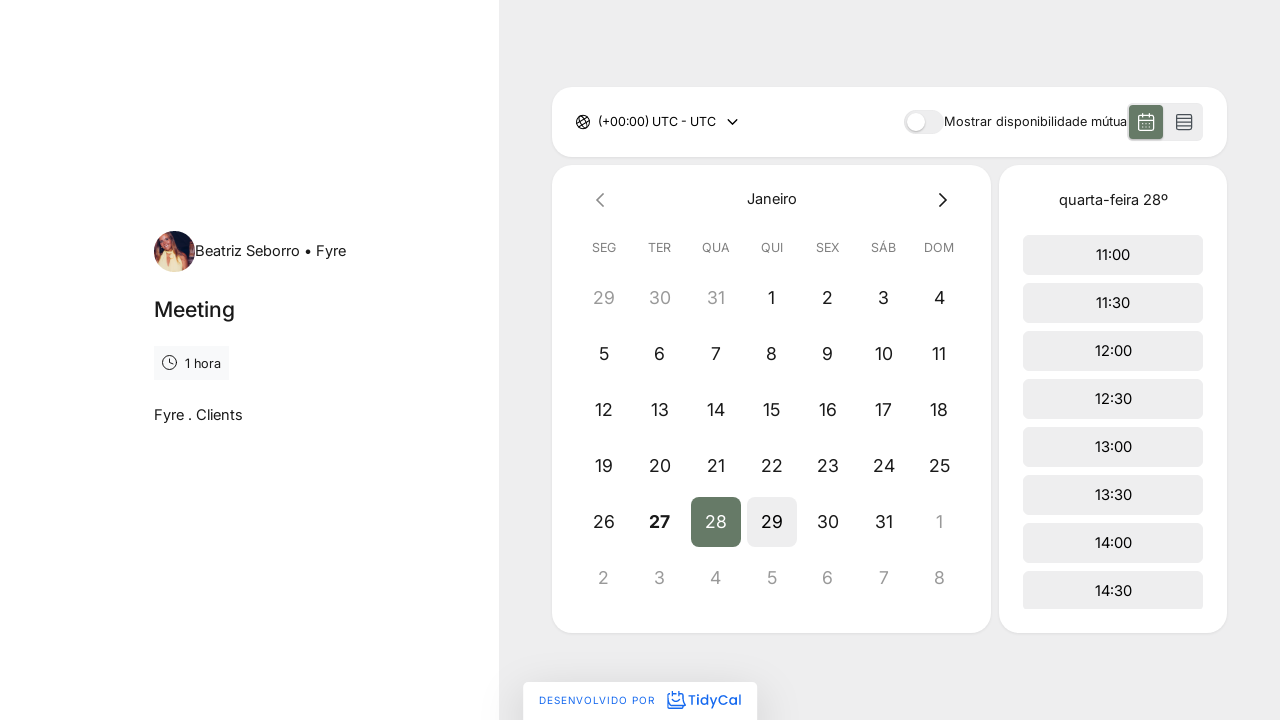

--- FILE ---
content_type: text/html; charset=utf-8
request_url: https://tidycal.com/beatriz-fyre/meeting
body_size: 15464
content:
<!DOCTYPE html>
<html lang="pt" dir="ltr">
    <head>
        <meta charset="utf-8">
<meta name="viewport" content="width=device-width, initial-scale=1, shrink-to-fit=no">
<meta name="csrf-token" content="r5crYQVQFxZ6CBwktUg28T1oojeCVcXdod6oogDE">
<title>Meeting - Beatriz Seborro • Fyre</title>
<meta name="description" content="Meeting">
<meta name="keywords" content="calendar, booking, scheduling, meeting, conference">
<link rel="canonical" href="https://tidycal.com/beatriz-fyre/meeting" />
        <meta name="twitter:card" content="summary" />
<meta name="twitter:site" content="@Tidy_Cal" />
<meta name="twitter:title" content="Meeting - Beatriz Seborro • Fyre" />
<meta name="twitter:description" content="Meeting" />
<meta name="twitter:image" content="https://uploads.tidycal.com/profile_pictures/BGbGct6S6yl7FKOsAVPzvHsU9RrpjigFek6GG4GN.png" />
<meta property="og:locale" content="en_US" />
<meta property="og:type" content="website" />
<meta property="og:title" content="Meeting - Beatriz Seborro • Fyre" />
<meta property="og:description" content="Meeting" />
<meta property="og:url" content="https://tidycal.com/beatriz-fyre/meeting" />
<meta property="og:site_name" content="TidyCal" />
<meta property="og:image" content="https://asset-tidycal.b-cdn.net/booking-types/m80z421/share-image" />

        <script>
	window.dataLayer = window.dataLayer || [];
  	function gtag(){dataLayer.push(arguments);}

  	  		gtag('set', {'user_id': '29988'});

		  	
  	
	
	</script>


<script>(function(w,d,s,l,i){w[l]=w[l]||[];w[l].push({'gtm.start':
	new Date().getTime(),event:'gtm.js'});var f=d.getElementsByTagName(s)[0],
	j=d.createElement(s),dl=l!='dataLayer'?'&l='+l:'';j.async=true;j.src=
	'https://www.googletagmanager.com/gtm.js?id='+i+dl;f.parentNode.insertBefore(j,f);
	})(window,document,'script','dataLayer','GTM-NTZ7CVBL');</script>

                
        <link rel="apple-touch-icon" sizes="180x180" href="/apple-touch-icon.png">
<link rel="icon" type="image/png" sizes="32x32" href="/favicon-32x32.png">
<link rel="icon" type="image/png" sizes="16x16" href="/favicon-16x16.png">

<link rel="mask-icon" href="/safari-pinned-tab.svg" color="#1569ee">
<meta name="msapplication-TileColor" content="#1569ee">
<meta name="theme-color" content="#1569ee">
        <meta name="robots" content="noindex" />

        
                    <style type="text/css">
        :root {
                            --theme-color: #667a67;
                            --theme-dark-mode: ;
                            --theme-background-color: #EEEEEF;
                            --theme-background-image: none;
                            --theme-background-opacity: 0.5;
                            --theme-gray-900: rgba(0, 0, 0, 0.9);
                            --theme-gray-500: rgba(0, 0, 0, 0.5);
                            --theme-gray-400: rgba(0, 0, 0, 0.4);
                            --theme-gray-100: rgba(0, 0, 0, 0.1);
                            --theme-overlay: 255, 255, 255;
                            --theme-form-control-bg-opacity: 0.90;
                            --theme-border-color: var(--theme-gray-100);
                            --theme-text-color-safe: #000000;
                            --theme-text-on-primary: #ffffff;
                            --theme-counteroverlay: 0, 0, 0;
                            --theme-border-color-safe: #000000;
                            --theme-bs-btn-close-filter: ;
                            --theme-large-text-color-safe: #000000;
                            --theme-color-on-white: #000000;
                            --theme-color-on-light-gray: #000000;
                            --theme-color-on-dark: rgba(255, 255, 255, 0.9);
             
        }
    </style>
        
        <!-- Styles -->
                    <link rel="stylesheet" href="https://asset-tidycal.b-cdn.net/css/app.css?id=a8da8e8e34369b9a5b97a453610ec068">
        
                
    </head>
    <body class="position-relative bt-body  userIsPro">
        <noscript><iframe src="https://www.googletagmanager.com/ns.html?id=GTM-NTZ7CVBL"
    height="0" width="0" style="display:none;visibility:hidden"></iframe></noscript>

        
                
        

        
    
        <div class="">
                
    
    
        <div id="booking-page" class="booking-page"></div>

        
        <script>
            window.TCGLOBALS = window.TCGLOBALS || {};
        </script>

        
        
    
        <script>
        if (document.querySelector('.form-check-label')) {
            document.querySelector('.form-check-label').addEventListener('click', function(e) {
                document.querySelector('.form-check-input').click();
            });
        }

        if (document.querySelector('.form-check-input')) {
            document.querySelector('.form-check-input').addEventListener('click', function(e) {
                setTimeout (function(){
                      
                        document.querySelector('.form-switch').innerHTML = 'Disabling...';
                                    }, 1000);
                this.submit();
            });
        }
    </script>
            <script src="https://www.google.com/recaptcha/api.js?render=6LfWaeAkAAAAAE8QXc-sm3ePZ50lhQPQ1i3e9Der" defer></script>
            </div>
    
        

                                                        
                    <div class="branding-ltd branding-ltd-b text-center px-3 shadow-lg">
                        <a href="https://tidycal.com?utm_source=tidycal&amp;utm_medium=bookings_page&amp;utm_campaign=ltd" target="_blank" aria-label="Desenvolvido por TidyCal">
                            Desenvolvido por <img height="17" class="d-inline w-auto ms-2" src="https://asset-tidycal.b-cdn.net/img/logo-blue.svg" alt="TidyCal" />
                        </a>
                    </div>
                    
                                    

        <script>
            window['TCGLOBALS'] = window['TCGLOBALS'] || {};
            window['TCGLOBALS']['translations'] = {"book_now":"Agende agora","book_now_for":"Reserve agora por :price","minute":"minuto","minutes":"minutos","hour":"hora","hours":"horas","select_date":"Selecione a data","select_time":"Selecione o tempo","select_option":"Selecione op\u00e7\u00e3o...","confirm_booking":"Confirme a reserva","confirm_bookings":"Confirmar reservas","your_name":"Seu nome","your_email":"Seu email","cancel":"Cancelar","book_event":"Reservar o Evento","booking_confirmed":"Reserva confirmada!","booking_rescheduled":"Reserva remarcada!","download_ics":"Baixe .ics","add_to":"Adicionar \u00e0:","invite_email_sent":"Um email com um convite para adicionar o evento ao seu calend\u00e1rio foi enviado.","at":"no","reschedule":"Reagendar","reschedule_or_cancel":"Reprogramar ou cancelar","reschedule_booking":"Reagendar Reserva","powered_by":"Desenvolvido por :logo","booking_cancelled":"Reserva cancelada","click_to_book_again":"Clique aqui para agendar novamente","make_your_own_booking_page":"Crie sua pr\u00f3pria p\u00e1gina de reservas","approval_required":"Aprova\u00e7\u00e3o necess\u00e1ria","your_approval_required":"O anfitri\u00e3o foi alertado sobre este pedido de reserva e em breve voc\u00ea saber\u00e1 mais.","request_booking":"Solicitar reserva","booking_requires_approval":"Esta reserva requer aprova\u00e7\u00e3o do anfitri\u00e3o.","booking_awaiting_approval":"Reserva aguardando aprova\u00e7\u00e3o","the_booking_request_was_successfully_sent":"O pedido de reserva foi enviado com sucesso","view_mutual_availability":"Ver disponibilidade m\u00fatua","hide_mutual_availability":"Esconder disponibilidade m\u00fatua","connect_calendar_mutual_dates":"Conecte seu calend\u00e1rio para visualizar automaticamente suas datas dispon\u00edveis mutuamente","hello":"Ol\u00e1","cancel_booking":"Cancelar reserva","close":"Fechar","below_list_mutually_available":"Abaixo est\u00e1 uma lista de suas datas dispon\u00edveis mutuamente para","select_date_to_book":"Selecione uma data para reservar","connect_to_tidycal":"Conecte-se ao TidyCal","no_mutual_available_dates_found":"Desculpe, n\u00e3o foram encontradas datas dispon\u00edveis mutuamente.","per_booking":"por reserva","dates_to_book":"Datas <span className=\"d-none d-sm-inline\">para reservar<\/span>","times_to_book":"Hor\u00e1rios <span className=\"d-none d-sm-inline\">para reservar<\/span>","select_up_to_dates":"Selecione at\u00e9 :number datas","select_up_to_times":"Selecione at\u00e9 :number hor\u00e1rios","daily":"Di\u00e1rio","weekly":"Semanal","monthly":"Mensal","yearly":"Anual","book_a_new_meeting":"Agendar uma nova reuni\u00e3o","time_selection_below":"A sele\u00e7\u00e3o de tempo abaixo ser\u00e1 aplicada a todas as suas datas.","click_to_select":"Clique para selecionar\u2026","click_dates_to_book":"Clique nas datas dispon\u00edveis no calend\u00e1rio para escolher suas reservas. Voc\u00ea deve escolher pelo menos :min_number reservas.","dates":"Datas","next":"Pr\u00f3ximo","return_to_step_1":"Retornar ao Passo 1","seats_left":"Assentos dispon\u00edveis:","you_have_no_dates_selected":"Ainda n\u00e3o selecionou nenhuma data.","add_new_date":"+ Adicionar nova data","total":"Total:","add_up_to_x_dates":"Adicione at\u00e9 :number datas \u00e0 lista abaixo e escolha um hor\u00e1rio espec\u00edfico para cada data antes de reservar.","select_your_dates_below":"Selecione suas datas abaixo","remove":"Remover","fully_booked":"Totalmente reservado","payment":"Pagamento","change":"Mudar","invite_guests":"Convidar convidados para esta reuni\u00e3o:","invites_remaining":"Convites restantes:","invited_guests":"Convidados:","separate_emails_by_comma":"Separe os endere\u00e7os de e-mail por v\u00edrgulas:","send_invitation":"Enviar convite","reached_max_invites":"Voc\u00ea atingiu o n\u00famero m\u00e1ximo de convites para esta reserva","guest_invites_sent":"Convites para convidados enviados!","enter_valid_email_not_invited":"Por favor, insira um endere\u00e7o de e-mail v\u00e1lido que ainda n\u00e3o tenha sido convidado.","enter_valid_email":"Por favor, insira um endere\u00e7o de e-mail v\u00e1lido.","remaining_invite":"Voc\u00ea s\u00f3 pode convidar mais :remaining-count convidado","remaining_invites":"Voc\u00ea s\u00f3 pode convidar mais :remaining-count convidados","seats":"assentos","book_your_dates_below":"Reserve suas datas abaixo","choose_location":"Escolha um local","zoom_conference":"Esta \u00e9 uma confer\u00eancia web do Zoom","ms_teams_conference":"Esta \u00e9 uma confer\u00eancia web do Microsoft Teams","google_meet_conference":"Esta \u00e9 uma confer\u00eancia web do Google Meet","web_conference":"Esta \u00e9 uma confer\u00eancia web online","location_custom_url":"Online: URL personalizada","location_zoom":"Online: Zoom","location_ms_teams":"Online: Microsoft Teams","location_google_meet":"Online: Google Meet","location_phone_number":"N\u00famero de telefone do anfitri\u00e3o (fornecido ap\u00f3s a reserva)","location_custom":"Personalizado (fornecido ap\u00f3s a reserva)","confirm_cancel_booking":"Tem certeza de que deseja cancelar esta reserva?","cancel_reason_optional":"Motivo do cancelamento (opcional)","recaptcha_message":"Este site \u00e9 protegido pelo reCAPTCHA e aplicam-se a <a href=\"https:\/\/policies.google.com\/privacy\" target=\"_blank\" rel=\"noreferrer\">Pol\u00edtica de Privacidade<\/a> e os <a href=\"https:\/\/policies.google.com\/terms\" target=\"_blank\" rel=\"noreferrer\">Termos de Servi\u00e7o<\/a> da Google.","paid_package_total":"Total:","paid_package_charged_now":"(cobrado agora)","show_more":"Mostrar mais","show_less":"Mostrar menos","view_details":"Ver detalhes","view_availability":"Ver disponibilidade","read_more":"Ler mais","team":"Equipe","members":"Membros","no_booking_types":"Nenhum tipo de reserva dispon\u00edvel","what":"O qu\u00ea:","who":"Quem:","when":"Quando:","where":"Onde:","price":"Pre\u00e7o:","host":"Anfitri\u00e3o","guest":"Convidado","cancelled":"Cancelado","cancel_button":"Cancelar","back_to_calendar":"Voltar ao calend\u00e1rio","invite_another_guest":"Convidar outro convidado","enter_email":"Digite seu e-mail","create_account":"Criar conta gratuita","loading":"Carregando...","former_date":"Data anterior:","rescheduling":"Reagendando:","cancel_this_booking":"Cancelar esta reserva","no_dates_found":"Nenhuma data dispon\u00edvel encontrada","mutual_availability":"Disponibilidade m\u00fatua","show_mutual_availability":"Mostrar disponibilidade m\u00fatua","min_label":"M\u00edn:","max_label":"M\u00e1x:","min_dates_required":"Voc\u00ea precisa selecionar pelo menos :min datas","copy_schedule":"Clique para copiar o cronograma","cancel_confirm":"Tem certeza de que deseja cancelar este evento?","start_getting_booked":"Comece a receber reservas hoje com TidyCal","invite_guest":"Convidar convidado","with":"Com:","timezone":"Fuso hor\u00e1rio:","duration":"Dura\u00e7\u00e3o:","choose_preferred_times":"Escolha seus hor\u00e1rios preferidos","please_choose_preferred_times":"Por favor, escolha <b>uma ou mais datas preferidas<\/b> nas op\u00e7\u00f5es abaixo:","submit_your_dates":"Envie suas datas","enter_info_below":"Insira suas informa\u00e7\u00f5es abaixo para enviar suas datas","you_will_receive_invite":"Voc\u00ea receber\u00e1 um convite em seu calend\u00e1rio quando o anfitri\u00e3o selecionar uma data.","vote_confirmed":"Seu voto est\u00e1 confirmado!","votes_confirmed":"Seus votos est\u00e3o confirmados!","successfully_submitted_vote":"Envi\u00e1mos com sucesso o seu voto para a pesquisa","successfully_submitted_votes":"Envi\u00e1mos com sucesso os seus votos para a pesquisa","your_vote":"Seu voto:","your_votes":"Seus votos:","by":"Por:","your_selected_dates":"Suas datas selecionadas:","date_selected":"data selecionada","dates_selected":"datas selecionadas","submit":"Enviar"};
            
                            window['TCGLOBALS']['theme'] = {"id":30085,"name":"Default","data":{"color":"#667a67","darkMode":false,"backgroundColor":"#EEEEEF","backgroundImage":"none","backgroundOpacity":0.5,"gray-900":"rgba(0, 0, 0, 0.9)","gray-500":"rgba(0, 0, 0, 0.5)","gray-400":"rgba(0, 0, 0, 0.4)","gray-100":"rgba(0, 0, 0, 0.1)","overlay":"255, 255, 255","formControlBgOpacity":"0.90","borderColor":"var(--theme-gray-100)","textColorSafe":"#000000","textOnPrimary":"#ffffff","counteroverlay":"0, 0, 0","borderColorSafe":"#000000","bsBtnCloseFilter":null,"largeTextColorSafe":"#000000","colorOnWhite":"#000000","colorOnLightGray":"#000000","colorOnDark":"rgba(255, 255, 255, 0.9)"},"is_template":false,"template_category":null};
            
            
            if(window.self !== window.top) {
				document.querySelector('.bt-body').classList.add('bt-in-iframe');
			}
            
        </script>

        <!-- Scripts -->
        <script src="https://asset-tidycal.b-cdn.net/js/booking-page.js?id=add83cd2ae4c32ec73fae0d655928a3f"></script>
        
        <script>
            // If the page is not embedded, add a class to the body to make it full height
            if (window.self === window.top) {
                // Wait for .theme element to be rendered before adding the class
                const checkThemeElement = () => {
                    const themeElement = document.querySelector('.theme');
                    if (themeElement) {
                        themeElement.classList.add('min-vh-100');
                    } else {
                        // If element doesn't exist yet, try again after a short delay
                        setTimeout(checkThemeElement, 100);
                    }
                };
                checkThemeElement();
            }
        </script>
    </body>
</html>


--- FILE ---
content_type: text/html; charset=utf-8
request_url: https://www.google.com/recaptcha/api2/anchor?ar=1&k=6LfWaeAkAAAAAE8QXc-sm3ePZ50lhQPQ1i3e9Der&co=aHR0cHM6Ly90aWR5Y2FsLmNvbTo0NDM.&hl=en&v=N67nZn4AqZkNcbeMu4prBgzg&size=invisible&anchor-ms=20000&execute-ms=30000&cb=a1sto8bjrlwf
body_size: 48654
content:
<!DOCTYPE HTML><html dir="ltr" lang="en"><head><meta http-equiv="Content-Type" content="text/html; charset=UTF-8">
<meta http-equiv="X-UA-Compatible" content="IE=edge">
<title>reCAPTCHA</title>
<style type="text/css">
/* cyrillic-ext */
@font-face {
  font-family: 'Roboto';
  font-style: normal;
  font-weight: 400;
  font-stretch: 100%;
  src: url(//fonts.gstatic.com/s/roboto/v48/KFO7CnqEu92Fr1ME7kSn66aGLdTylUAMa3GUBHMdazTgWw.woff2) format('woff2');
  unicode-range: U+0460-052F, U+1C80-1C8A, U+20B4, U+2DE0-2DFF, U+A640-A69F, U+FE2E-FE2F;
}
/* cyrillic */
@font-face {
  font-family: 'Roboto';
  font-style: normal;
  font-weight: 400;
  font-stretch: 100%;
  src: url(//fonts.gstatic.com/s/roboto/v48/KFO7CnqEu92Fr1ME7kSn66aGLdTylUAMa3iUBHMdazTgWw.woff2) format('woff2');
  unicode-range: U+0301, U+0400-045F, U+0490-0491, U+04B0-04B1, U+2116;
}
/* greek-ext */
@font-face {
  font-family: 'Roboto';
  font-style: normal;
  font-weight: 400;
  font-stretch: 100%;
  src: url(//fonts.gstatic.com/s/roboto/v48/KFO7CnqEu92Fr1ME7kSn66aGLdTylUAMa3CUBHMdazTgWw.woff2) format('woff2');
  unicode-range: U+1F00-1FFF;
}
/* greek */
@font-face {
  font-family: 'Roboto';
  font-style: normal;
  font-weight: 400;
  font-stretch: 100%;
  src: url(//fonts.gstatic.com/s/roboto/v48/KFO7CnqEu92Fr1ME7kSn66aGLdTylUAMa3-UBHMdazTgWw.woff2) format('woff2');
  unicode-range: U+0370-0377, U+037A-037F, U+0384-038A, U+038C, U+038E-03A1, U+03A3-03FF;
}
/* math */
@font-face {
  font-family: 'Roboto';
  font-style: normal;
  font-weight: 400;
  font-stretch: 100%;
  src: url(//fonts.gstatic.com/s/roboto/v48/KFO7CnqEu92Fr1ME7kSn66aGLdTylUAMawCUBHMdazTgWw.woff2) format('woff2');
  unicode-range: U+0302-0303, U+0305, U+0307-0308, U+0310, U+0312, U+0315, U+031A, U+0326-0327, U+032C, U+032F-0330, U+0332-0333, U+0338, U+033A, U+0346, U+034D, U+0391-03A1, U+03A3-03A9, U+03B1-03C9, U+03D1, U+03D5-03D6, U+03F0-03F1, U+03F4-03F5, U+2016-2017, U+2034-2038, U+203C, U+2040, U+2043, U+2047, U+2050, U+2057, U+205F, U+2070-2071, U+2074-208E, U+2090-209C, U+20D0-20DC, U+20E1, U+20E5-20EF, U+2100-2112, U+2114-2115, U+2117-2121, U+2123-214F, U+2190, U+2192, U+2194-21AE, U+21B0-21E5, U+21F1-21F2, U+21F4-2211, U+2213-2214, U+2216-22FF, U+2308-230B, U+2310, U+2319, U+231C-2321, U+2336-237A, U+237C, U+2395, U+239B-23B7, U+23D0, U+23DC-23E1, U+2474-2475, U+25AF, U+25B3, U+25B7, U+25BD, U+25C1, U+25CA, U+25CC, U+25FB, U+266D-266F, U+27C0-27FF, U+2900-2AFF, U+2B0E-2B11, U+2B30-2B4C, U+2BFE, U+3030, U+FF5B, U+FF5D, U+1D400-1D7FF, U+1EE00-1EEFF;
}
/* symbols */
@font-face {
  font-family: 'Roboto';
  font-style: normal;
  font-weight: 400;
  font-stretch: 100%;
  src: url(//fonts.gstatic.com/s/roboto/v48/KFO7CnqEu92Fr1ME7kSn66aGLdTylUAMaxKUBHMdazTgWw.woff2) format('woff2');
  unicode-range: U+0001-000C, U+000E-001F, U+007F-009F, U+20DD-20E0, U+20E2-20E4, U+2150-218F, U+2190, U+2192, U+2194-2199, U+21AF, U+21E6-21F0, U+21F3, U+2218-2219, U+2299, U+22C4-22C6, U+2300-243F, U+2440-244A, U+2460-24FF, U+25A0-27BF, U+2800-28FF, U+2921-2922, U+2981, U+29BF, U+29EB, U+2B00-2BFF, U+4DC0-4DFF, U+FFF9-FFFB, U+10140-1018E, U+10190-1019C, U+101A0, U+101D0-101FD, U+102E0-102FB, U+10E60-10E7E, U+1D2C0-1D2D3, U+1D2E0-1D37F, U+1F000-1F0FF, U+1F100-1F1AD, U+1F1E6-1F1FF, U+1F30D-1F30F, U+1F315, U+1F31C, U+1F31E, U+1F320-1F32C, U+1F336, U+1F378, U+1F37D, U+1F382, U+1F393-1F39F, U+1F3A7-1F3A8, U+1F3AC-1F3AF, U+1F3C2, U+1F3C4-1F3C6, U+1F3CA-1F3CE, U+1F3D4-1F3E0, U+1F3ED, U+1F3F1-1F3F3, U+1F3F5-1F3F7, U+1F408, U+1F415, U+1F41F, U+1F426, U+1F43F, U+1F441-1F442, U+1F444, U+1F446-1F449, U+1F44C-1F44E, U+1F453, U+1F46A, U+1F47D, U+1F4A3, U+1F4B0, U+1F4B3, U+1F4B9, U+1F4BB, U+1F4BF, U+1F4C8-1F4CB, U+1F4D6, U+1F4DA, U+1F4DF, U+1F4E3-1F4E6, U+1F4EA-1F4ED, U+1F4F7, U+1F4F9-1F4FB, U+1F4FD-1F4FE, U+1F503, U+1F507-1F50B, U+1F50D, U+1F512-1F513, U+1F53E-1F54A, U+1F54F-1F5FA, U+1F610, U+1F650-1F67F, U+1F687, U+1F68D, U+1F691, U+1F694, U+1F698, U+1F6AD, U+1F6B2, U+1F6B9-1F6BA, U+1F6BC, U+1F6C6-1F6CF, U+1F6D3-1F6D7, U+1F6E0-1F6EA, U+1F6F0-1F6F3, U+1F6F7-1F6FC, U+1F700-1F7FF, U+1F800-1F80B, U+1F810-1F847, U+1F850-1F859, U+1F860-1F887, U+1F890-1F8AD, U+1F8B0-1F8BB, U+1F8C0-1F8C1, U+1F900-1F90B, U+1F93B, U+1F946, U+1F984, U+1F996, U+1F9E9, U+1FA00-1FA6F, U+1FA70-1FA7C, U+1FA80-1FA89, U+1FA8F-1FAC6, U+1FACE-1FADC, U+1FADF-1FAE9, U+1FAF0-1FAF8, U+1FB00-1FBFF;
}
/* vietnamese */
@font-face {
  font-family: 'Roboto';
  font-style: normal;
  font-weight: 400;
  font-stretch: 100%;
  src: url(//fonts.gstatic.com/s/roboto/v48/KFO7CnqEu92Fr1ME7kSn66aGLdTylUAMa3OUBHMdazTgWw.woff2) format('woff2');
  unicode-range: U+0102-0103, U+0110-0111, U+0128-0129, U+0168-0169, U+01A0-01A1, U+01AF-01B0, U+0300-0301, U+0303-0304, U+0308-0309, U+0323, U+0329, U+1EA0-1EF9, U+20AB;
}
/* latin-ext */
@font-face {
  font-family: 'Roboto';
  font-style: normal;
  font-weight: 400;
  font-stretch: 100%;
  src: url(//fonts.gstatic.com/s/roboto/v48/KFO7CnqEu92Fr1ME7kSn66aGLdTylUAMa3KUBHMdazTgWw.woff2) format('woff2');
  unicode-range: U+0100-02BA, U+02BD-02C5, U+02C7-02CC, U+02CE-02D7, U+02DD-02FF, U+0304, U+0308, U+0329, U+1D00-1DBF, U+1E00-1E9F, U+1EF2-1EFF, U+2020, U+20A0-20AB, U+20AD-20C0, U+2113, U+2C60-2C7F, U+A720-A7FF;
}
/* latin */
@font-face {
  font-family: 'Roboto';
  font-style: normal;
  font-weight: 400;
  font-stretch: 100%;
  src: url(//fonts.gstatic.com/s/roboto/v48/KFO7CnqEu92Fr1ME7kSn66aGLdTylUAMa3yUBHMdazQ.woff2) format('woff2');
  unicode-range: U+0000-00FF, U+0131, U+0152-0153, U+02BB-02BC, U+02C6, U+02DA, U+02DC, U+0304, U+0308, U+0329, U+2000-206F, U+20AC, U+2122, U+2191, U+2193, U+2212, U+2215, U+FEFF, U+FFFD;
}
/* cyrillic-ext */
@font-face {
  font-family: 'Roboto';
  font-style: normal;
  font-weight: 500;
  font-stretch: 100%;
  src: url(//fonts.gstatic.com/s/roboto/v48/KFO7CnqEu92Fr1ME7kSn66aGLdTylUAMa3GUBHMdazTgWw.woff2) format('woff2');
  unicode-range: U+0460-052F, U+1C80-1C8A, U+20B4, U+2DE0-2DFF, U+A640-A69F, U+FE2E-FE2F;
}
/* cyrillic */
@font-face {
  font-family: 'Roboto';
  font-style: normal;
  font-weight: 500;
  font-stretch: 100%;
  src: url(//fonts.gstatic.com/s/roboto/v48/KFO7CnqEu92Fr1ME7kSn66aGLdTylUAMa3iUBHMdazTgWw.woff2) format('woff2');
  unicode-range: U+0301, U+0400-045F, U+0490-0491, U+04B0-04B1, U+2116;
}
/* greek-ext */
@font-face {
  font-family: 'Roboto';
  font-style: normal;
  font-weight: 500;
  font-stretch: 100%;
  src: url(//fonts.gstatic.com/s/roboto/v48/KFO7CnqEu92Fr1ME7kSn66aGLdTylUAMa3CUBHMdazTgWw.woff2) format('woff2');
  unicode-range: U+1F00-1FFF;
}
/* greek */
@font-face {
  font-family: 'Roboto';
  font-style: normal;
  font-weight: 500;
  font-stretch: 100%;
  src: url(//fonts.gstatic.com/s/roboto/v48/KFO7CnqEu92Fr1ME7kSn66aGLdTylUAMa3-UBHMdazTgWw.woff2) format('woff2');
  unicode-range: U+0370-0377, U+037A-037F, U+0384-038A, U+038C, U+038E-03A1, U+03A3-03FF;
}
/* math */
@font-face {
  font-family: 'Roboto';
  font-style: normal;
  font-weight: 500;
  font-stretch: 100%;
  src: url(//fonts.gstatic.com/s/roboto/v48/KFO7CnqEu92Fr1ME7kSn66aGLdTylUAMawCUBHMdazTgWw.woff2) format('woff2');
  unicode-range: U+0302-0303, U+0305, U+0307-0308, U+0310, U+0312, U+0315, U+031A, U+0326-0327, U+032C, U+032F-0330, U+0332-0333, U+0338, U+033A, U+0346, U+034D, U+0391-03A1, U+03A3-03A9, U+03B1-03C9, U+03D1, U+03D5-03D6, U+03F0-03F1, U+03F4-03F5, U+2016-2017, U+2034-2038, U+203C, U+2040, U+2043, U+2047, U+2050, U+2057, U+205F, U+2070-2071, U+2074-208E, U+2090-209C, U+20D0-20DC, U+20E1, U+20E5-20EF, U+2100-2112, U+2114-2115, U+2117-2121, U+2123-214F, U+2190, U+2192, U+2194-21AE, U+21B0-21E5, U+21F1-21F2, U+21F4-2211, U+2213-2214, U+2216-22FF, U+2308-230B, U+2310, U+2319, U+231C-2321, U+2336-237A, U+237C, U+2395, U+239B-23B7, U+23D0, U+23DC-23E1, U+2474-2475, U+25AF, U+25B3, U+25B7, U+25BD, U+25C1, U+25CA, U+25CC, U+25FB, U+266D-266F, U+27C0-27FF, U+2900-2AFF, U+2B0E-2B11, U+2B30-2B4C, U+2BFE, U+3030, U+FF5B, U+FF5D, U+1D400-1D7FF, U+1EE00-1EEFF;
}
/* symbols */
@font-face {
  font-family: 'Roboto';
  font-style: normal;
  font-weight: 500;
  font-stretch: 100%;
  src: url(//fonts.gstatic.com/s/roboto/v48/KFO7CnqEu92Fr1ME7kSn66aGLdTylUAMaxKUBHMdazTgWw.woff2) format('woff2');
  unicode-range: U+0001-000C, U+000E-001F, U+007F-009F, U+20DD-20E0, U+20E2-20E4, U+2150-218F, U+2190, U+2192, U+2194-2199, U+21AF, U+21E6-21F0, U+21F3, U+2218-2219, U+2299, U+22C4-22C6, U+2300-243F, U+2440-244A, U+2460-24FF, U+25A0-27BF, U+2800-28FF, U+2921-2922, U+2981, U+29BF, U+29EB, U+2B00-2BFF, U+4DC0-4DFF, U+FFF9-FFFB, U+10140-1018E, U+10190-1019C, U+101A0, U+101D0-101FD, U+102E0-102FB, U+10E60-10E7E, U+1D2C0-1D2D3, U+1D2E0-1D37F, U+1F000-1F0FF, U+1F100-1F1AD, U+1F1E6-1F1FF, U+1F30D-1F30F, U+1F315, U+1F31C, U+1F31E, U+1F320-1F32C, U+1F336, U+1F378, U+1F37D, U+1F382, U+1F393-1F39F, U+1F3A7-1F3A8, U+1F3AC-1F3AF, U+1F3C2, U+1F3C4-1F3C6, U+1F3CA-1F3CE, U+1F3D4-1F3E0, U+1F3ED, U+1F3F1-1F3F3, U+1F3F5-1F3F7, U+1F408, U+1F415, U+1F41F, U+1F426, U+1F43F, U+1F441-1F442, U+1F444, U+1F446-1F449, U+1F44C-1F44E, U+1F453, U+1F46A, U+1F47D, U+1F4A3, U+1F4B0, U+1F4B3, U+1F4B9, U+1F4BB, U+1F4BF, U+1F4C8-1F4CB, U+1F4D6, U+1F4DA, U+1F4DF, U+1F4E3-1F4E6, U+1F4EA-1F4ED, U+1F4F7, U+1F4F9-1F4FB, U+1F4FD-1F4FE, U+1F503, U+1F507-1F50B, U+1F50D, U+1F512-1F513, U+1F53E-1F54A, U+1F54F-1F5FA, U+1F610, U+1F650-1F67F, U+1F687, U+1F68D, U+1F691, U+1F694, U+1F698, U+1F6AD, U+1F6B2, U+1F6B9-1F6BA, U+1F6BC, U+1F6C6-1F6CF, U+1F6D3-1F6D7, U+1F6E0-1F6EA, U+1F6F0-1F6F3, U+1F6F7-1F6FC, U+1F700-1F7FF, U+1F800-1F80B, U+1F810-1F847, U+1F850-1F859, U+1F860-1F887, U+1F890-1F8AD, U+1F8B0-1F8BB, U+1F8C0-1F8C1, U+1F900-1F90B, U+1F93B, U+1F946, U+1F984, U+1F996, U+1F9E9, U+1FA00-1FA6F, U+1FA70-1FA7C, U+1FA80-1FA89, U+1FA8F-1FAC6, U+1FACE-1FADC, U+1FADF-1FAE9, U+1FAF0-1FAF8, U+1FB00-1FBFF;
}
/* vietnamese */
@font-face {
  font-family: 'Roboto';
  font-style: normal;
  font-weight: 500;
  font-stretch: 100%;
  src: url(//fonts.gstatic.com/s/roboto/v48/KFO7CnqEu92Fr1ME7kSn66aGLdTylUAMa3OUBHMdazTgWw.woff2) format('woff2');
  unicode-range: U+0102-0103, U+0110-0111, U+0128-0129, U+0168-0169, U+01A0-01A1, U+01AF-01B0, U+0300-0301, U+0303-0304, U+0308-0309, U+0323, U+0329, U+1EA0-1EF9, U+20AB;
}
/* latin-ext */
@font-face {
  font-family: 'Roboto';
  font-style: normal;
  font-weight: 500;
  font-stretch: 100%;
  src: url(//fonts.gstatic.com/s/roboto/v48/KFO7CnqEu92Fr1ME7kSn66aGLdTylUAMa3KUBHMdazTgWw.woff2) format('woff2');
  unicode-range: U+0100-02BA, U+02BD-02C5, U+02C7-02CC, U+02CE-02D7, U+02DD-02FF, U+0304, U+0308, U+0329, U+1D00-1DBF, U+1E00-1E9F, U+1EF2-1EFF, U+2020, U+20A0-20AB, U+20AD-20C0, U+2113, U+2C60-2C7F, U+A720-A7FF;
}
/* latin */
@font-face {
  font-family: 'Roboto';
  font-style: normal;
  font-weight: 500;
  font-stretch: 100%;
  src: url(//fonts.gstatic.com/s/roboto/v48/KFO7CnqEu92Fr1ME7kSn66aGLdTylUAMa3yUBHMdazQ.woff2) format('woff2');
  unicode-range: U+0000-00FF, U+0131, U+0152-0153, U+02BB-02BC, U+02C6, U+02DA, U+02DC, U+0304, U+0308, U+0329, U+2000-206F, U+20AC, U+2122, U+2191, U+2193, U+2212, U+2215, U+FEFF, U+FFFD;
}
/* cyrillic-ext */
@font-face {
  font-family: 'Roboto';
  font-style: normal;
  font-weight: 900;
  font-stretch: 100%;
  src: url(//fonts.gstatic.com/s/roboto/v48/KFO7CnqEu92Fr1ME7kSn66aGLdTylUAMa3GUBHMdazTgWw.woff2) format('woff2');
  unicode-range: U+0460-052F, U+1C80-1C8A, U+20B4, U+2DE0-2DFF, U+A640-A69F, U+FE2E-FE2F;
}
/* cyrillic */
@font-face {
  font-family: 'Roboto';
  font-style: normal;
  font-weight: 900;
  font-stretch: 100%;
  src: url(//fonts.gstatic.com/s/roboto/v48/KFO7CnqEu92Fr1ME7kSn66aGLdTylUAMa3iUBHMdazTgWw.woff2) format('woff2');
  unicode-range: U+0301, U+0400-045F, U+0490-0491, U+04B0-04B1, U+2116;
}
/* greek-ext */
@font-face {
  font-family: 'Roboto';
  font-style: normal;
  font-weight: 900;
  font-stretch: 100%;
  src: url(//fonts.gstatic.com/s/roboto/v48/KFO7CnqEu92Fr1ME7kSn66aGLdTylUAMa3CUBHMdazTgWw.woff2) format('woff2');
  unicode-range: U+1F00-1FFF;
}
/* greek */
@font-face {
  font-family: 'Roboto';
  font-style: normal;
  font-weight: 900;
  font-stretch: 100%;
  src: url(//fonts.gstatic.com/s/roboto/v48/KFO7CnqEu92Fr1ME7kSn66aGLdTylUAMa3-UBHMdazTgWw.woff2) format('woff2');
  unicode-range: U+0370-0377, U+037A-037F, U+0384-038A, U+038C, U+038E-03A1, U+03A3-03FF;
}
/* math */
@font-face {
  font-family: 'Roboto';
  font-style: normal;
  font-weight: 900;
  font-stretch: 100%;
  src: url(//fonts.gstatic.com/s/roboto/v48/KFO7CnqEu92Fr1ME7kSn66aGLdTylUAMawCUBHMdazTgWw.woff2) format('woff2');
  unicode-range: U+0302-0303, U+0305, U+0307-0308, U+0310, U+0312, U+0315, U+031A, U+0326-0327, U+032C, U+032F-0330, U+0332-0333, U+0338, U+033A, U+0346, U+034D, U+0391-03A1, U+03A3-03A9, U+03B1-03C9, U+03D1, U+03D5-03D6, U+03F0-03F1, U+03F4-03F5, U+2016-2017, U+2034-2038, U+203C, U+2040, U+2043, U+2047, U+2050, U+2057, U+205F, U+2070-2071, U+2074-208E, U+2090-209C, U+20D0-20DC, U+20E1, U+20E5-20EF, U+2100-2112, U+2114-2115, U+2117-2121, U+2123-214F, U+2190, U+2192, U+2194-21AE, U+21B0-21E5, U+21F1-21F2, U+21F4-2211, U+2213-2214, U+2216-22FF, U+2308-230B, U+2310, U+2319, U+231C-2321, U+2336-237A, U+237C, U+2395, U+239B-23B7, U+23D0, U+23DC-23E1, U+2474-2475, U+25AF, U+25B3, U+25B7, U+25BD, U+25C1, U+25CA, U+25CC, U+25FB, U+266D-266F, U+27C0-27FF, U+2900-2AFF, U+2B0E-2B11, U+2B30-2B4C, U+2BFE, U+3030, U+FF5B, U+FF5D, U+1D400-1D7FF, U+1EE00-1EEFF;
}
/* symbols */
@font-face {
  font-family: 'Roboto';
  font-style: normal;
  font-weight: 900;
  font-stretch: 100%;
  src: url(//fonts.gstatic.com/s/roboto/v48/KFO7CnqEu92Fr1ME7kSn66aGLdTylUAMaxKUBHMdazTgWw.woff2) format('woff2');
  unicode-range: U+0001-000C, U+000E-001F, U+007F-009F, U+20DD-20E0, U+20E2-20E4, U+2150-218F, U+2190, U+2192, U+2194-2199, U+21AF, U+21E6-21F0, U+21F3, U+2218-2219, U+2299, U+22C4-22C6, U+2300-243F, U+2440-244A, U+2460-24FF, U+25A0-27BF, U+2800-28FF, U+2921-2922, U+2981, U+29BF, U+29EB, U+2B00-2BFF, U+4DC0-4DFF, U+FFF9-FFFB, U+10140-1018E, U+10190-1019C, U+101A0, U+101D0-101FD, U+102E0-102FB, U+10E60-10E7E, U+1D2C0-1D2D3, U+1D2E0-1D37F, U+1F000-1F0FF, U+1F100-1F1AD, U+1F1E6-1F1FF, U+1F30D-1F30F, U+1F315, U+1F31C, U+1F31E, U+1F320-1F32C, U+1F336, U+1F378, U+1F37D, U+1F382, U+1F393-1F39F, U+1F3A7-1F3A8, U+1F3AC-1F3AF, U+1F3C2, U+1F3C4-1F3C6, U+1F3CA-1F3CE, U+1F3D4-1F3E0, U+1F3ED, U+1F3F1-1F3F3, U+1F3F5-1F3F7, U+1F408, U+1F415, U+1F41F, U+1F426, U+1F43F, U+1F441-1F442, U+1F444, U+1F446-1F449, U+1F44C-1F44E, U+1F453, U+1F46A, U+1F47D, U+1F4A3, U+1F4B0, U+1F4B3, U+1F4B9, U+1F4BB, U+1F4BF, U+1F4C8-1F4CB, U+1F4D6, U+1F4DA, U+1F4DF, U+1F4E3-1F4E6, U+1F4EA-1F4ED, U+1F4F7, U+1F4F9-1F4FB, U+1F4FD-1F4FE, U+1F503, U+1F507-1F50B, U+1F50D, U+1F512-1F513, U+1F53E-1F54A, U+1F54F-1F5FA, U+1F610, U+1F650-1F67F, U+1F687, U+1F68D, U+1F691, U+1F694, U+1F698, U+1F6AD, U+1F6B2, U+1F6B9-1F6BA, U+1F6BC, U+1F6C6-1F6CF, U+1F6D3-1F6D7, U+1F6E0-1F6EA, U+1F6F0-1F6F3, U+1F6F7-1F6FC, U+1F700-1F7FF, U+1F800-1F80B, U+1F810-1F847, U+1F850-1F859, U+1F860-1F887, U+1F890-1F8AD, U+1F8B0-1F8BB, U+1F8C0-1F8C1, U+1F900-1F90B, U+1F93B, U+1F946, U+1F984, U+1F996, U+1F9E9, U+1FA00-1FA6F, U+1FA70-1FA7C, U+1FA80-1FA89, U+1FA8F-1FAC6, U+1FACE-1FADC, U+1FADF-1FAE9, U+1FAF0-1FAF8, U+1FB00-1FBFF;
}
/* vietnamese */
@font-face {
  font-family: 'Roboto';
  font-style: normal;
  font-weight: 900;
  font-stretch: 100%;
  src: url(//fonts.gstatic.com/s/roboto/v48/KFO7CnqEu92Fr1ME7kSn66aGLdTylUAMa3OUBHMdazTgWw.woff2) format('woff2');
  unicode-range: U+0102-0103, U+0110-0111, U+0128-0129, U+0168-0169, U+01A0-01A1, U+01AF-01B0, U+0300-0301, U+0303-0304, U+0308-0309, U+0323, U+0329, U+1EA0-1EF9, U+20AB;
}
/* latin-ext */
@font-face {
  font-family: 'Roboto';
  font-style: normal;
  font-weight: 900;
  font-stretch: 100%;
  src: url(//fonts.gstatic.com/s/roboto/v48/KFO7CnqEu92Fr1ME7kSn66aGLdTylUAMa3KUBHMdazTgWw.woff2) format('woff2');
  unicode-range: U+0100-02BA, U+02BD-02C5, U+02C7-02CC, U+02CE-02D7, U+02DD-02FF, U+0304, U+0308, U+0329, U+1D00-1DBF, U+1E00-1E9F, U+1EF2-1EFF, U+2020, U+20A0-20AB, U+20AD-20C0, U+2113, U+2C60-2C7F, U+A720-A7FF;
}
/* latin */
@font-face {
  font-family: 'Roboto';
  font-style: normal;
  font-weight: 900;
  font-stretch: 100%;
  src: url(//fonts.gstatic.com/s/roboto/v48/KFO7CnqEu92Fr1ME7kSn66aGLdTylUAMa3yUBHMdazQ.woff2) format('woff2');
  unicode-range: U+0000-00FF, U+0131, U+0152-0153, U+02BB-02BC, U+02C6, U+02DA, U+02DC, U+0304, U+0308, U+0329, U+2000-206F, U+20AC, U+2122, U+2191, U+2193, U+2212, U+2215, U+FEFF, U+FFFD;
}

</style>
<link rel="stylesheet" type="text/css" href="https://www.gstatic.com/recaptcha/releases/N67nZn4AqZkNcbeMu4prBgzg/styles__ltr.css">
<script nonce="Y3gsPbykapYb-Jcvi2Eheg" type="text/javascript">window['__recaptcha_api'] = 'https://www.google.com/recaptcha/api2/';</script>
<script type="text/javascript" src="https://www.gstatic.com/recaptcha/releases/N67nZn4AqZkNcbeMu4prBgzg/recaptcha__en.js" nonce="Y3gsPbykapYb-Jcvi2Eheg">
      
    </script></head>
<body><div id="rc-anchor-alert" class="rc-anchor-alert"></div>
<input type="hidden" id="recaptcha-token" value="[base64]">
<script type="text/javascript" nonce="Y3gsPbykapYb-Jcvi2Eheg">
      recaptcha.anchor.Main.init("[\x22ainput\x22,[\x22bgdata\x22,\x22\x22,\[base64]/[base64]/[base64]/[base64]/[base64]/UltsKytdPUU6KEU8MjA0OD9SW2wrK109RT4+NnwxOTI6KChFJjY0NTEyKT09NTUyOTYmJk0rMTxjLmxlbmd0aCYmKGMuY2hhckNvZGVBdChNKzEpJjY0NTEyKT09NTYzMjA/[base64]/[base64]/[base64]/[base64]/[base64]/[base64]/[base64]\x22,\[base64]\\u003d\\u003d\x22,\[base64]/CqsKHIW1JcQxvKMK7w7vDimUsw7QqHUrDosOUdMOjHsOHXxlnwpXDhwNQwrnCjy3Do8Oiw5kpbMOuwqJna8KJVcKPw48tw4DDksKFZQfClsKPw43Dl8OCwrjCtMKuQTMjw5Q8WEnDoMKowrfCnsOXw5bCisOLwonChSPDjnxVwrzDnMKYAwVnSDjDgQZLwobCkMKvwr/Dqn/CscKPw5Bhw73CosKzw5B5QsOawojCrQbDjjjDt2BkfjTCuXMzUQI4wrFaWcOwVAQ9YAXDnsO7w599w59aw4jDrSLDsnjDosK2wrrCrcK5wqwpEMO8XMOZNUJdEsKmw6nCizlWPXPDucKaV2/CucKTwqEjw6LCthvCsHbCol7CnUfChcOScMKGTcOBIsOwGsK/HU0hw40ywrduS8OOCcOOCCohworCpcK6wqDDohtNw7cbw4HCnMKMwqombsOew5nCtD3CuVjDkMKPw4FzQsKDwqYXw7jDv8KKwo3Cqi7CrCIJEsO0woR1WsK8CcKhah9ySHhtw5DDpcKadVc4cMOxwrgBw7Yuw5EYNQpVSj4kEcKAScOzwqrDnMK/wpHCq2vDscOZBcKpMMKFAcKjw7LDrcKMw7LCmTDCiS4cO09gdEHDhMOJYsO9MsKDGMKUwpMyGmJCWmPCrx/CpVlSwpzDll1aZMKBwozDs8KywpJTw7F3worDnsKVwqTClcO1G8KNw5/[base64]/DiMKsw4fDtWEGw6rCrcKgwqxNwrpCDMOCw6HCt8KqGMODCsK8wq/CmcKmw716w4rCjcKJw7NYZcK4X8O/[base64]/[base64]/ClsKawo58SxrDqsOawpnCt8Kcw5AlwqXDvsOVw6HDs2bDlMKwwq3Dn3DCkcOow6nCucO+RGTDrMKyC8OmwoE8W8KDJ8OFF8KVLEgWw60AeMOsHEDDvGnDjV/CoMOyID3Dnl7Ct8OmwovDiQHCocKzwqxUHWE9wrRVw5QAwpPCm8KBCcKyIMKXfArCv8KXEcOTRT8Rwq7DpsKkw7jDk8OCwo7CmMKYw4cxw5zDtsOtXMKxPMOsw5QRwqtzwrR7PXPDg8KXYsO2w5sGwrxRwpEkDgZDw5Fnw5t6E8KOD1tHwr3Cq8Oxw6/CoMKobBjDpijDqSLCgXDCgMKPHMOkblTDtcO1BcKDw5VvHz3Ch37DvR7CjAwBw7PDrwkfw63Ci8K5wq5awoF0Ll7DtsKbwps/QVcDdsO7wrbDk8KGLsOyEsK1w4EbN8OIw4XCqMKrAhEtw4vCrjpgcghdw5jCkcOSIsOifxbDjnd5wp4IFknCp8Oww7NuYXppW8Oww5AxfcKFJsKgwoc1w5wfRWTComoGwqrCk8KbCT0Jw5gxwocgasKUw5nCrFvDosOsW8OIwqnChhdQLjHDsMOEwp/Cj1TDv2gTw7xNFk/CjsOtwoEUecOcFMK/[base64]/w7DCrcO3QMOiK1DDssOfEMKSw6HChitRw7XDkULCiybCl8OWw4nDkcOKwo8/w6cbGy8ywqsZVi5LwpzCr8O1HMKbw7HCv8K4w7wkEcKeKxtow4owJcK0w4Uww6dRVcKCw4Rjw5Y/wrzCtcODLyPDlG3Dh8Opw7nCilZDBcOYw7rDoSkTD0fDmXZMw4M9FsOUw6hMQ0HDkMKgSyE7w4B5SsO/w73Do8KsK8KfYcKFw7vDv8KASz9Fwq0XUcK6csO6w67DsyvCvMOAw4fDrSozVcOMYjzCjA4Yw5NccDV9wpDCp3Jpw4fCp8Oww6wdQsK2w77DgsKQIMOnwqLDlMOhwo7Cix/[base64]/w7rDtQXCp1zDnhsEwofDvcKWwqJYcy3DphHCisOsw7URw7bDh8K3wqDCmkzCocOtwrTDjsOPw6kxFA3Ds0HCuAAaNXPDol97w748w5TCt3PCll7CgMOqwqLCuT4Iwp7CvcKswr8+R8O/wp0eKGjDvBsuXMKxw71Ww7fCqMOXw7nDhsO4GXXDjcKXw7/DtQzDosKKZcK2w5rCi8OdwpbCqT4zA8KSVl11w6ZRwpB3w5Y/w65Lw6bDnl8uGMO4wqhpw65iJXUnw4zDojPDjcKOwrDDvRzCj8Ozw7nDn8OtTTZjA01sEBoHLsO1w7jDtsKYw6xiAHAuP8KfwpB6alHDqw1Fek7DoSdREncgwprDusKyJBtNw4Jlw7BWwr7CjXvDrsOoG2fCmcOrw7ljwrgEwrogw5HCkSpCesK/[base64]/[base64]/[base64]/CucObwr7CgzrCvQfDhcKawrZtCTQPBsKZflFYw598w71tX8K3w7VbSlTDtsOyw7vDi8KUXcOxwqdTAwvCk1zDgMKqSsOMwqHDm8KGwqPDpcOCwo/[base64]/DinnDisOeeAw8esKGwo/Di3fDihPDgMOMwrfCsMKfwqtZw7QsPmzDtnjCjCfCuy7DuwLDgcO1IcKnTcOKw77Ct38qXyPCgsOUw64twrhlZGTCtyZjXhFvw548KjNCwol9wqbDpMKKwqxYR8OWwrxhCR9XaATCr8KZLsKVB8OTXB80wqV+LMOOW01Sw7sNw6Yuw7TCv8Oswpw3dV/DpMKNw6/[base64]/[base64]/DhMOMXz55A8OWawrCs8K3OsONHifCni4aw4fCkcOsw4bDlMKhw4hWWcOMChfDnMOfw5kWw6rDsSvDlMOPHcODOMOmB8KNQ2BLw5FLJsKZCm/DiMOuYCTCiE7DrhwVGMOyw5gQwpN4wqFKw6tJw5RJw7pQc1QqwqsIw4xHbRPDhcOfBcOVRMKoPsOWfcOhZTvDsy4Ywo9GYzLDgsOlBiVXX8KCam/[base64]/Dp0bCpCk2RcK7Y3/ClMOuw4rDs8OjwofCkwA8IcKkw58xbFfDjsOswpADbDQFw7jDjMKzFMOFw5VDcQbCr8K0wpYWw7NqZMKMwoDDqsOGwoHCtsK4WlfCpFpGGA7CmGFyFAdCRcKWw5slU8OzUsK/RcKTw6csd8OGwpMgHsOHd8K7TwF/w57CocKudsOgUzwEHsOgfsOGwonCsyY0bQliwpBdwonCiMKaw7QmEcOkHcOmw7Zzw7zDisORwqFSQcO7UcOpCVDCosKLw7RHw7t5CztOTsKaw71nw4wQw4Qof8KTw4oxwpkabMO/McOVwrxDw7rCgijDkcK7w5/Ct8O3PCdiUsO/eWrCg8KOwog3wqHChcOSD8O/[base64]/DmsKOAcOvw6/DhDwew43Cj8KkPG/DlMKlw7HCiBcEYXQkw5xVIMKrTj3Clg7DtsKsAMOaAsOEwoDDrAnDt8OaZsKNwp/DvcKkJMOZwr9zw6jDgykCdMKJwokTPiTClyPDlsKOwojDhMOkw7xpwozDgno/[base64]/DtcOCP2xww5BBw7jCqj4fw7XDug5FeCHCi2sGZcK3w4bDv3hkEsOoQWUML8OMPSsNw6DCjcKTSB3DocOZwpPDuCEQwqjDjMOrw7YPw4jDocKAIMOBNHtpwpXCtiHDpQwfwofCqjpiwrrDvsK+d3AUFMOLJQ9RRi/[base64]/[base64]/[base64]/Cs2/[base64]/[base64]/[base64]/DhsOBcx7CusKvb2TCkxTDgRjDk8O1w6LCuMObCsKOFMOow6cNbMKXJcKEwpAlUFzCtUbDpsO8w5HDt0scOsKMwpwbTXIlQSENw5zCtlfDun0uMkPDkGDChcKIw6XDpsOUw4DCkzttwqPDpF/DocOAw7DCsHxbw5tsLcOKw6bCiFgmwr3DssKEw4ZZwoTDo2rDlH3Dr3PCsMORwoXDggrDq8KLY8O+XiDCv8OGHcOqS0N0Z8KkVcOVw4/[base64]/Djmc2wp/CiXlew6o/woFDHMOrw5ZDw5BKw7zDjTUcwrfCscOnRkDClhkgORIww5B0a8KHGVFEw5sdwrnCtcO4csKSGcKhSzXDtcKPTTnCj8KLJnwYGMO5w57DvnnCk2o6P8K5bFrCjMKBeDs1W8OYw4HDmcKGMEo5wo/DmwTDhsKqwpXClsKnwo8UwoDCgzIpw5xowoBPw6MzRSbCtsKCwpEdwrpnNWogw5I2HMOnw6DDkSF3fcOnBsKIEMKWw5rDl8KmF8OgccKdw4TCi37Cr1fCpWLCusKQw7/DtMKIZ3DCrVtOacOvwpPCrFNCRl5ySmdqXcKnwox1L0MgKl4/[base64]/wo3CicKZZzzDnsOMwr4qw70vw4rCtDUzNsKFOGg0HWXDg8K7OjB9wq7DkMKiY8Orw5bCrDYaCMK2YcKew6LCsn4qeC7CliJhaMKlHMKWw4EOPg7ChMOwNBVPQApZQyNJMMKzIzPDkx7CqUUVw4TCi21iw4MBwrjCpG/CjSF5CzvDusKrRj3DjW9cwprDvj/[base64]/DiMO6w657csKzPcKNw7TDly/DosKVwq52L8KVJgxmw7kCwps1D8OzeXAUwrF2SsKSSMO8SwzCg2pnYMOuNEPDgDZZPsOtZMO0wohPFcOiD8OBb8OAw6AeUQ0zNDvCt2/CgTvCrCBGDUbDlMOywrnDpMO7ZBTCug3CgMOew7TDsSXDncOXw7Neeh7CkGpkLX/CqsKFblxew5fChsKCD2BAT8KXTk/[base64]/CjUILEjXCu8OEwrbDkQfCo8OWwo5Ew6TClkJew7vDlQgxUsKQUVnDi2/Dvy3CiTjCuMKCw507X8OvTcOnEMKnE8OZwprCkMK3w55Bw5hXw6tKdWnDoULDmcK5Y8Ozw6EkwqDDvFzDo8OfGnMZFMOXKcKQPGzCs8OZNmcZHsOKw4NJNGzDqm9lwr8GXcKMMlQpw6HDnwzDk8K/wpY1NMOPw7PDiCktw6NNXMOROgDCknXDkFlaTTDDqcOWwrnDiGMgaUcBOcKCwrQtw6p/w7zDrG0FDCnCtzXCqsK7firDlsONwrkPw5cWwqsdwolEAcOFa2hbecOswrDDrjQcw7jDnsOJwr90LsKzDcOhw78lw7PCozDCmcKhw73CgMOBwp9hw4bDmMK/czkOw5/CnMKGw40zSsOLQicfwpsKbG7Dq8KSw49CfsO/USJ2w73Duig/I0ZSPcO5wozDh2BGw4QPc8KsIMO9wpvDvkLCjx7Cq8OgUsObXRXCpMKMwp/Cj2UowqRww4UeJsKowrQidiTCuG8ccixuVcKFwqbCoDhrSH8owqnCqMK+XMOVwpzCvFLDlEXDt8OqwqcofBh0w4UdEsKcEcOdw7XDqUAHZMKywoZ6TsOnwrDDpifDqmrCnl0KasOAw541wpFpwqZUWGLCmcONfkIpM8K/XHMpwqQGG3TCjsOzwr4fdMOowpE3wpnDosOvw60fw4bChBvCo8OOwqQOw6zDlsKdwpNdwqYAVcKTM8K7TSMRwp/[base64]/WRAWwqrDlTHCpsOnw4fCqcO1woJKGMKqwr9NPzZzwrdWwp52wpbDgVYywrLCl1MlHsO8w5TCjsOFanTCqMOSLMKVCsKDaw4EUTDCnMK+WcOfwrdZw6nDjiYNwqQxw5jDhMK1Y1hlYhk/[base64]/PGE2AcK+w7/CjznCnjPDowASwph4wrDDhz/CjhFpYMOpw6rDnn3Do8K8HQnChGdMwr7DgcO7wql3wrUqccK/wo7DnMObOnh1QmjCkj81wpUYwpZ5MsKPw4HDj8O7w6UGw4QgWRUUSEXDkcKQIBzDssK9VMKfXRvCqsK9w67CoMO/G8OOwrMEYkw7wozDpsOkcU/CvsO2w7TDkMO2w5w2O8KRImoqPHpYJ8OsTcK/QsO6WTbCqz7DusOMw7xdYQHDrMOaw7PDlwJHW8OtwrVPwqhlw78Fw73Cs30KTxnDnlDCtMOAasOUwrxbw5HDjsOPwpTDiMOzDnJkWSzDpFkjwpjDgC45IcONFcKyw7DDisOxwqDDqcKMwrkxYsOSwrzCusKaX8K/w4MeT8K9w6fDtsOrXMKJNVXClhrClcOsw4hbSR0uesKbw5LCkMKxwol+wqB/w4IswodbwoQnw4BUNsK7DUcfwrjCh8OawqjCkcKbfgcWwpLClMOaw7RGVwHCi8OCwqQbQMKWXjx/[base64]/CsGjCrsKAPcOZw4bCisOLw7h9IlDCjsKow7xcw4bDi8O/NcKEacKUwpbCiMOqw4hpOcKzX8KHDsKZwrIywoVceUd7UDLCicK5VHHDi8Oaw6lOwqvDqcOJT1/DhlZSwpXCtCYaGFEdBsO1e8OfbUtFw7/DhllXw6jCqjFWOMK/RifDt8K1wqMIwod1wpcLw4vCvsKlwqHDg2jCu1V+w5taEcO2TWTCoMO4LcOpUDvDkgNBw7jDin7DmsO7w47CgwBaAAnDosO3w6pCL8KQwqNBwq/[base64]/[base64]/wpjDjcKUOMK8OcK7WlvCjMOmw7DDosK7wq5bwqpuFxnCkBnDphJ5wonDtWUDKHPDq3xtSEBuw4nDl8KCwrFSw5XCrcOOCMOdPsKcDcKPN2RGwoLCmxnCtxbDtibCt0fDt8K5ecKRWldhXlRyJ8Oyw7Vtw7RndcKHwqXDl2wDDWYAw7HCqkA/[base64]/DnE06wqc4HD9sw44oLcOifhHDuyYqw7AGw7TCj1xkKzlEwo0gLMOJH2Z7BsKZH8KVE3dUw43DvsKwwotYeHDChRvDq03Cq39GCzHCjxPCjsKYAMO4wrJ5aAkWw5AcGybCggNbfQcgegdPDStJwqFnw4Q3w7YIIcOlDMOmcWbCjCBVLCDCj8Oqw5bDiMKVw68nbsKrRB/CqWHDphdzwqVWWcKtYSNxw68jwpzDt8KgwrBaa1QNw502S0PDnMKqVRMoYXFFY0gnZwpqwrNaw5PCqAQZw5YTw6c8wpQdw7Q/w4I6wq0Ww5XDsU7CuR1Nw6nDplgWBRopAXEDwrw+Og0CCEzCuMOZwrzDqnbDjD/Dq3TCgyQTTUwsYMOOw4XDgRhsesOPw6F5w7vDvcO7w5QZwqMGPcO4R8K+JXnDssK9w4FldMKCw7BAwo/CmR7DisO2LTjCrkw0RSfCpcKgQMKTw51Vw7LCi8OYw4PCu8K7GsOhwrBPw7bCnRnDtMKXwr7DksOAw7Fmwoh4OmtLw652LsOwScKiw7g3w5rDosOnw7I0XC7CncOMwpbCol/DkcO6O8ORw6nCkMOVwpXDvsK5w4PDhzcbFVg8G8O5WSjDuAvCoVoXAVU/[base64]/[base64]/[base64]/ComrDuVjCtsKVMGDCj1kudsOhw64UGMOGQsOfw7USw4/DilvDn0IVw7LCncO0w7ERYMKaEhg8HcOuNlzCkjzDocKYSnkZcsKpAjwMwo1xZGPDv3oIFErCscKRwrc+ET/Ck37CsRbDrDc4w6xOw6TDmsKGwrTCr8Kuw7rDnXnCqsKIOGTCosOYIsK/[base64]/Dq0pQw5DCocOtw6UABMK8NcODwpPCh2/CtRbDmmwRIMKNM13DrywsAMKuw4tBw4Rcd8KlaG8Vw7zCohEySwMbwoHDqMKaKjHChsOhwrvDlsOAw4U4BllAwoHCiMKnwo4FH8OWwr7DmMKaLMO7w5PCv8K/[base64]/AMK1w410GwMzwp3CmBnCrRBnw4fDsBXDmFPCvnZ7w7INwqPDojpSKX3DiXbCn8Kzw6lyw7xlQ8Krw4vDgyLCrsO4wqliw73CncONw6/CmD/DkMKrwqU/VMOMRi/CqsOVw61ldSdRw6sZQcOfwq7CvVfCtcOTw4HDjSvCucO0UWPDrnLDpwLCtBUyE8KZe8OuRcKETsK6w5tqTMOpTE5iwqRdPMKDw7/[base64]/CqFRsT8KaGcKeBgjDpsOMKD3CrMOEUErCosKTQ2HDtcKDPTXCswjDmzTCuDLDlnnDgBQDwp7CjsOPZcK8w5o9wq5FwrrCjcKNU1lxMiF/wrjDjMKMw7gawpPCn0DCoBxvLH/ChMOZfA/DvsK1IGXDsMKHY3bDnxLDmsOuDT/CuS3DqMKhwqljacKSKBVhw6VjwqXChcKXw6IwHiQUwqfDoMKOD8OgwrjDs8OGw4NXwrI5MzsDAB/DhsO1fUjCnMObwqLClznCqkjCicOxOsOFw6kFwrPCl10oORoOwq/CiCvClsO3w7bCnGRRwocfw7lVTsOqwqPDmsOnJMKcwrl/w7NZw74BQEl8QR7CkVTDvWXDqcOnQsKhLAAxw59JHMOsdzN7w6HDjsKjRXDCg8KXFzJJasKNXsOfC0zDtms4wptNEC/DoTwiL3rCiMKWGsO2w4LDvHFzwoYKw4FPwp3DiRpYwqHDksOgwqN0wqbDssK2w4k5bsOSwojDiDcnWMKfA8K4CQ8uwqF5TRjChsKLesKow60ldMKMWH/DuUDCs8KawpTCn8KkwqJELMKxDsKmwoDDq8KHw5Jhw4DDlgnCq8K7w74NQj9tBR4WwpHCmsKJdMKcXcKMOC7CrQzCpsKUw4gLwpJfHMO8TkhYw4DCisK3ZFNAMwHCpsKTHGnDohNJRcOzQcKhcx1+wo/Dj8OMw6rDvycmB8O2w6HDkMOPw4Qcw543w5Fhw6fCkMO+UsOJEsOXw5MuwpAsI8K5B0IOw6jDrzYRw5nCsHYzwq3DhHbCvFESw5bCgMOjwpxLFwvDpsOEwo8PK8OVdcKaw5I3F8OvHmw9XF3Du8K/dsO+J8KqHlBADsOxI8KpSUtgKxvDpMO3w4FvQcOGW1wWC05+w6PCrMKxcWbDnyHCry/DmSPCisKuwotqNsOZwoLCkwLCk8O0VCfDvlBGWQ9LF8K/a8KyBQzDpC54w64DCCzDpsKww5PClsOPIRhYwoPDsEtVfCjCvcKywrvCqcOHw5vDv8KKw7vDvcOWwppPZmDCtsKOakIiF8O7w6sAw7rChcKNw7/DpRXDs8KswqrCjsKgwpkZNMOHOCzDmcKhRMOxc8KHw4jCoidlwqUJwpVxD8OHEDvDtMOIw6rCgFDCuMOKwrrCn8KtbRR3wpPCp8K/wp7Ci3hcw6dbVsKPw6AuAcOWwolzw6Z0WWcEUF/DihtoZFRvw5pvwqvDtMKMwqvDhC1hwotSwqI9ZksMwq7DtsOzfcO/[base64]/Dg8Omc8O0wqLDhgDDpWMFw7jDpD1uXThYE3XDkz9jJcO5UiLDnMOQwqdXfC9Cwq4Lwo9JKlnCjMO6SVVvSmkbwqTDqsOrDCbDsWLCoWtHU8OqdcOuwpEaw7zDh8Ouw5HCp8Ozw70aJ8Ovwo9tPMKhw6/CiUTDl8OIwpPCsmASw67Cg1HDqAvCg8OOWizDr2pzwrHCrBB4w6PDgcKow4TDvh3CocKSw6d9wpzCgXTCrMK6Cy0Pw57DghDDmMKmP8KjecOlKzzDqFFHWsK/WMOMADrCksOOw5VoLnDDnm4qS8K/w4rDm8K/PcOjJcOKH8Kbw4fChlXDlDzDv8KgdsKcwpBWw4fDgDZMcFLDvTPCn0lddnhkwojDnHfDv8O/[base64]/Cs8KLUcOHKVXDt8KqAcKgwoIXbifDu8OWw4oYSMK/wovDoTtTGcOTJcKYw6LCt8KvS3zCncKSQsO5w7fDiBvDhkbCq8OQFhklwqTDqsKMWyAWw6I1wq8hT8OHwoxGFMKlw5nDqD/DmA1gBMK6w4PDsCdvw6PDvRFHw7cWw54Qw5MyCkfDkB7Cr0PDmsOIRsOGEcKyw4rCrMKvwr5pwqzDrsK/[base64]/CucOyIlUhD8K3K8OmwrnCt3zDosKsw47Cu8OtFMOewofDhsKRPjDCv8KUV8ONwoMTJE4BBMKVwo9IL8Obw5DCmzLDqsONQhrDqi/Dq8K8UMOhw6PDmMO2wpYtw5s7w4USw7A3w4TDm2dAw5bDvsO7fHtJw4UxwoB9w7Q5w5cjPMKkwqTCpgVfG8KsO8OWw47CksKWOg7CgA/Ch8OZAcK4eFrDpcOywp7DrcKDHXbDqGExwrQtwpLCvVtOw48pSB3DicKnJ8Oaw4DCrxIxwqwZPWfCkQrCpSU9EMOGczbDsjHDp0nDt8KFLsK9TxjCisOCCxlVfMKJZRPCj8KKdcOMVcOMwpMYQDPDgsKjAMOsH8K8wo/DkcK6w4DDr1zCmF4CO8OsbXvCosKBwrEuwobCpMODw7rCoSRcw44SwprDtVzDhSkIKRNSCcKMw4nDl8O8JMKvT8OeccO9fA9fWQRJAcOtwqRtRD3DqMKgw7nChXsmw7LCp1ZId8KDRzXCi8Kjw4/DsMK9agBtF8KFfGHCuy8Ow53Ck8KjCsORw57DiS3Cux7Dj0rDiB3CqcKnwqDDs8KKwp5wwoLDjXbClMKdPABZw4UswrfCrMOCwoPCj8ORwotFw4DCrcKqNXrDoGnCt2wlM8K3R8KHAzllbhDDt39kw6Ivw6jCqkMyw5Rsw510D07DtsK/wrvChMOIa8OjTMKIWlHCs0jChEPDvcKHCEXDgMKrLxJawoDChzDDiMO2wpnDmG/[base64]/Dk8OmUMKAworDhw54b0bDrMKDw4TCtx3Cn8OVIcOZNcO7aS3CrMONw5vDk8KOwrbCt8KpMxzDhGxEw5wxN8KMAsOnFw7DnxN7XiIww6/CnA0RCDs+QcOzJsKkwqwRwqRAWMOoFjXDmWfDqsK9TRDDuRx3RMKnwpTCiyvDs8Kxw51wagbCiMOxwp3DgV8sw5rDmW7DmcO6w7TCkz/DvH7DgcKZw5soDsKRLcOow4Y8YljDjhQjVMOVwpwVwovDsT/DrXPDqcOwwqfDtUHDtMKjw4rDl8OSVXRAVsKIwpzChsK3eXzDsCrCm8K5aCfCvsKjeMK5wpvDomXCjsOywrHCpFEjwoBZw5PCtsOKwovDr3VldhjDlnjDncO1P8K0PVNgOQo0UsOswoNNwqfCjSEOw5V/woRMCmZQw5YOMyTCsmzCih5OwrpNw73Du8O4P8KXUCYWwpTDq8OpHgN/wpYkw51cQhDDmsOxw4oSfMOZwobDrztHBMKfwrPDpBVywqJsKMOOenvDiFDChsOLw75/w53CosK6wonClMKQUlzDt8K+wrcrNsOrwonDu0otw4wObUM6wqx1wq3DmcOmazYhwpJvw67DoMKRG8KCw7Bcw6YKOMK/wokIworDijh8KAdqwp0cw57DucKiwqbClmx1wol4w4zDuXPDjMOswrA+RsOiPTnCuG8mVF/DjcOKZMKBw7V4DSzCrF0SUsOIwq3CqcK/w5fDt8K8wqvDv8KuMDjChMKlS8KQwpDCihZlB8Oyw77CvcKcw7jCpGvCp8K2ITABO8OdDcKfDRAzR8K/PVrCi8KNNCYlw6YfWENcwrvCp8OXwp3DjsO4bGxawqwvw6sfw5rDh3IKwp4Ew6TCr8OrYcOww7HCjVbCg8KyPBMOJcK0w5HCgCdGaT7Dg07DsitVwojDmsKGfD/[base64]/fAc/wrJ7dsO/[base64]/Do8OFwqUnWsKZw6krwrvCl0bClMO6wqQVS8OFQljDqMO0VyVtwoRFS0/CkMKXwrLDvMOQwrdGWsKFJzg7w6BSwq81woPCkUcvHsKjw7DDpsOAwr3CkMKowo/Dr11PwonCpcOkw558I8KqwpMhw7nDllnDhMKUwoDCjF0/wrVhwqrCvALCmMO8wr5oWsKswr7DtMONZgLCrz1EwqzCpklxbcOcwrZBQ2HDpMKiQ3zCmsOBUMOTOcOvEsO0BS7CucOpwqDDlcKxwpjCi3ZNw6JEw5lTwpM3RcKswrQtNDrCusKEXT7CrBUOejIUZlfDusKQw4/CncOmwpfCjVDCnzthIGHCnlgoMcKzw4vCj8OLwpDDt8KvWsOaQDjCg8Ojw5Edw5E5D8O7XMO6TsK8wrFgAA0WRsKBX8OOworCsGtUBCjDusKHFCZrf8KBZMObKCd/P8Kgw7tBwrROS2zDlXBIw6zCoDxpfDZBw6LDlcKjwrBUCk3Dl8O5wqgmSFVfw7wEw6F1K8K3SxDCm8OLwq/DiBxlJsO0wqkAwqAdY8KMJcOMw6ltEEBEF8KSwp7Dq3fCglNgwpZTw5HCqMKFw6ljRULCiGVtw4QPwrnDqsO5QUYowrvCtGMGAF8Lw5vCnsKqQsOkw7PDicOswp7DoMKlwqYNwptiMhlKTMO+wrzDpjozw57DiMKyY8KZw7TDs8KywonDsMOYwobDqcO6wofDn0/Dt27Cu8KNwphIccOtwoQNCXbDjyY/JBnCocO/esKsZsOxw6TDoRdMWMKxDGbDicKrasO6wrRaw519wqlhOcKGwocMRsOjVRNrwp9dwr/DnwXDhxE4ciTCtGnDmW5Ww44dw7rDlFYSw6DDncKCwogLMnTDuUHDvMOoL1nDlMOUwqYMF8OqwprDnxgTw70OwrXCp8KRw5FEw6p6OF3Cri59w5VYwoTDu8O/[base64]/[base64]/w44DwqMxc8Ofwqx8wp0Zw6nCjENZJcKgw4Abw40pwrHCrEESMHDCtcOueRsVw47ChMKOwobDkFPDrsKQOEI/PGsCw7g7w5jDgj/[base64]/DmcKewqkkw6sEMMO0acOyNSkSwphswr0Sw7tSw6QBwpIRwrrCrcK8TMOkTcO4wrVtW8K4eMK7wql0wonCtsO4w6PDhTHDmsKyZRU/[base64]/[base64]/[base64]/DisOLw65vwqjDtXhlecKxQ8KVeg4Kwp4Vwo7DksOULcK1wq8zw5hcccKiw50eH05nO8KhKMKaw7HDssOYJsODYD/Dk2tnPSICAEl3wqnCjcOXK8KCf8OawpzDqnLComzClxxLwo1ow4zDn3leJA9nDcOyVB49wonDiHfCoMKdw6xVwpLCjsK8w4/Ci8Khw5AgwoPCiWZSw4DCm8O+w4zCsMO4w4nDtT0FwqZaw5fDrMOpwpTDmU3CvMKOw7YANnsGEmLDsCxvbCzCqx/DtywYfsKAwqXCoWrCoQQZJsK6w78QFcKbHFnCqsOfwrhtNMK9JRXCpMOewofDhsO0wq7CvRXCoRcHFy0lw57CqMOiMsONMH0ZF8K5wrc6w6TDrcOXwqrDhMKOwr/[base64]/CrGIrVEjDv8KpWy0HIlHDnMOzw6lIw5LDqhXDrWrDuWLCpcO6WzoXNEl5ECsGNMKXw6VucCl8bcK/M8OsAsKdw41iDF0KVSd8wrrDm8OCQlUnHzzCksKfw6M+w7/Dmwlvw4YiZBcfd8KGwqEWHMObI2tvwo3DocK7wo4Rwocbw6ctAcOww7bCosOaIcOcT09tw77CiMOdw5DDmkfDqgzDucK/U8OKFCoZwp3Ch8KQw5UdOlorwqjDhG/[base64]/CksOGwoJxw7lsw6sxE0c/[base64]/Cmw7CsRxZC8OnNsKvBlM+w4MnacOqwowPwrdkcsKUw60yw7pWdsOLw45dCsOTP8Orw4I7wpIiYMOxw4VUQwstLkFAw5knOhTDuEt+wq3DoWPDsMK/fULCu8Kkw5XCg8K0wpQPwrN9JCc0MSF5PcOEw5w5Y3QpwqAycMOqwpfDsMOGdB3DvcK5w5ldayLCjxt3wrxUwoIQO8Kyw4fCuAkQGsOPwpIXw6fDsC7CkcOBH8KaE8OLIXzDvwDDv8OLw7LCkhx0dsOTwp/CtMO7HCnDicOkwpYIwqvDlsO/IsOpw6bCj8K2worCrMORw7zCg8OJT8OLw4fDr3RDO07CosKgw7fDrcOMDSs6MsK+c0NZwpotw6TDl8Omwr7CrUrDu2ENw4MrAMKVJsOsaMKOwpUmw4LDpn09w4l6w4jDusKTw4oFw6t/wrfCq8KEfjFTwq1PEcOrXcOTR8KBWyXDkA4LS8Oxwp7CrcOgwr0kwpUBwr9/wqhrwrsFZG/DiQdpdSbChsO8w7YtJMOewokIw7HDlQ3CtTB+w4zCjsOiwqcJw6I0BsOQwrgtDmlJYcKtdA/DqBLDosOKw4Frw5hWw67Ci2DCkw4IfgoaEsObw7vCs8OUwo97H31bw50jHC/DqikGX2RDw4JFw4k6P8KzP8KKDTjCssKnN8O6AsKqQk/DiUpNEhkTwqdkwqIpE3QgJn8tw6TCscOMKsOOw4vDrcOKcMKnwq3CmDMGYcKPwrQXw7dDaHfCi3/CiMKAwqTCs8KiwqzDnX5jw5vCuU9Rw6AjfjlucsKHL8KWJsOHwoTCvMKDwpPCpMKnJ0YLw51GJcOvwoXDuV0PbMOLecKlXcOkwr7Dl8Oyw6/DnmwsDcKQaMK4XEsnwovCh8OyDsKIZ8KJY0cAw4zDrDJtAC4xwrrCtzzDoMKIw6TDmnPCtMOuBCHChsKMLcKzwofCmn1PZ8K9AMOxfcKHFMOZw6LDgRXDpcKFRipTwopXXMKTSCgZWcKqKcOKwrfDocK0w5XDg8OpL8OaABlDw4HDkcOUwrJ7w4DDu2fCjMO/w4XCulnCizHDtVI2w5zCqnhrw5XCgRrDnHRHw63Dp2XDoMKSV3nCqcKhwq03X8KrOiQfGsKQw7JNw4vDg8K/w6jDkQkNX8Okw4vDicK1w7phwqYNUsK3VA/DnzHDosKJwp3ClcKKwrlbwqHCvyDClQ/[base64]/H8KHwrdZDMOCwog6wp7CgMOdMcOVw5RUw6o7RsKFbHDChsOYwrdhw6rDtcKcwqbDkcObKSvDscOUGhXCiw3CmW7DlMO+w6wORsO8UH1ANxBfOk0AwoPCvy0kw4nDtGbDsMOYwqo0w6/CmGA7NgHDv2E7GE7DhykYw5QAIjTCtcOJwoXCujFVw4lEw7/[base64]/DiDHCjMK/w6IdwrA7wr8oDwrCqcKvWQo/wrPDuMKBw5oKwrXCjcKUw59pX10gw5QkwoHCr8KbdcKSwqlpMMOvw69hAsKbw4MROG7Cg2/CpH3CvcKwBcKvw53Dkjxgw48Ew54tw5Vsw4BYw7xAwp8Owq7CiRXCiyTCsBnCg0BQwo4mT8KRwpxkGBlNACgRw414wqA+wq/CkxZPYsKjUcKRXMOFw7nDunpAM8O1worCucKgw6jDiMKuw5/Dmy9BwrsVEBHDk8K3w4FABsOvXzZjw7caMMObw4vCiWJKwpPCon/DrcOBw7cVSjzDiMKkwr4XRTHDjcO7BcOSfsOSw50Ww4wMJwzDhsOiIMOzIcORMn/Dqwk2w5jCrsOBH1vCm3vCoilhw5fDnnIHCsOOYsOdwrjCrgE3woDDo1vDj27CiT7DrHrCtWvDisKPwrtWBMK7ViTDhibCscK8fcO1cl7CuWrCpn7DrQzCosOmYwltwq19w5/DgMK9w7bDhUnCpcOnw4nCqsO/ZA/[base64]/CtSDCjMKFXcKTwrDCsMOJwqjCs2vDiMK/w4gaBsOfVwMvBcOecX7DmHdldsOHO8O+woBbNcKnwqLCgkh1f28Gw5d0wqbDk8OTwqLCtsKdUiVqZsKVw7R6wrzDlV9hRcOewoLDrsOBQmxWE8K/w6JcwonDjcKgI2zDqHHCmMK/wrJywq3DpsKlGsK1Og/[base64]/DuUZaPsKiew5Ww5rCqcKaw7vDnWZuwocLwoTDoXvCmwPCgsOQwozCuQRBUMKZworCjQLCtyoxw61YwqTDjMKmIX5pw5wlwr3DtcOgw7USIirDo8OwHcOBCcKWA2g4RTk2OsKZw6hdIFTCjcKIYcKcecKqwpbCqMOSwqZRO8KSLMKgDTJHccK2AcK/CMKSwrUyHcOaw7fCucORRCjDjQDCscORDcK9wqdBw6PDsMOjwrnCuMOvMzzDvcO+GS3DuMKWw47Dl8KSB1/Co8OwK8Kjwqg2wpnCnsK8fwTCp30lQcKYwpzCkFjCuHpRMX/[base64]/DuntYwqbCl8K4P8OIMmfDp8Knw7kiwo/Ci0UjasKyPsKdwpFBw7ADwp8bAcK5RhMMwr/DhcKUwrfCkGvDkMK+w6Usw6gRLkZAwqpIM3dII8KHwpPDoXfCocOuWMKqwolHwrDCghcfwonClcKVwrJ1dMOOX8KGw6Eww5LDosOxJcKuCiA4w6IRwqPCh8OhNsOwwpnCp8KAw5LCpS0IJcKrw6Mcdy9Jw7U\\u003d\x22],null,[\x22conf\x22,null,\x226LfWaeAkAAAAAE8QXc-sm3ePZ50lhQPQ1i3e9Der\x22,0,null,null,null,0,[21,125,63,73,95,87,41,43,42,83,102,105,109,121],[7059694,173],0,null,null,null,null,0,null,0,null,700,1,null,0,\[base64]/76lBhnEnQkZnOKMAhnM8xEZ\x22,0,1,null,null,1,null,0,1,null,null,null,0],\x22https://tidycal.com:443\x22,null,[3,1,1],null,null,null,1,3600,[\x22https://www.google.com/intl/en/policies/privacy/\x22,\x22https://www.google.com/intl/en/policies/terms/\x22],\x22H0OlHXnmFKS5JtCdcyPfwbDJNdPeOR7qLW9HJ9VxQIM\\u003d\x22,1,0,null,1,1769532008837,0,0,[246,50],null,[25,38],\x22RC-umtHwyDYHOtcdg\x22,null,null,null,null,null,\x220dAFcWeA5T5SP1b_51HpLkoUx17Q3jDqoksRjEiz_y9jr12jTLc_A2YHaj-eiM2FZiGPRJwa_G4nEBmt0DlBaPBRFw5YsGxZFpEQ\x22,1769614808843]");
    </script></body></html>